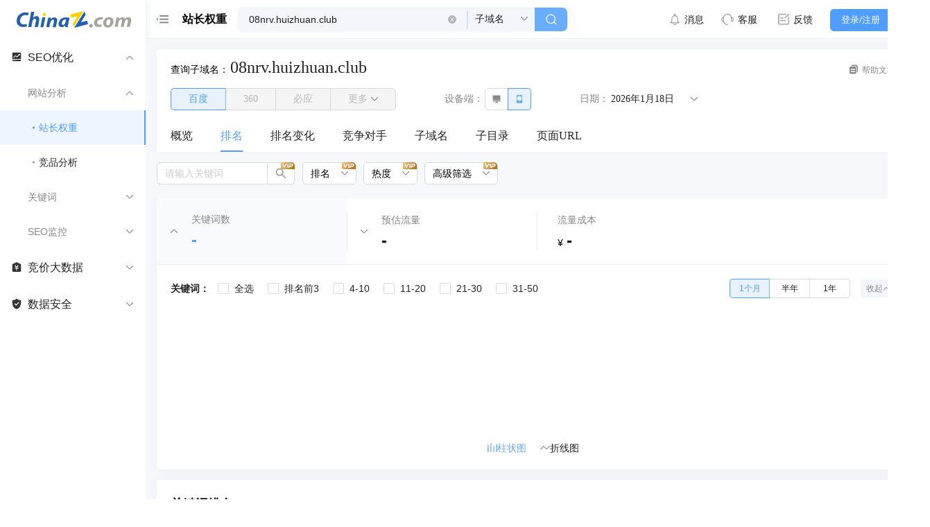

--- FILE ---
content_type: text/css
request_url: https://monitor.chinaz.com/monitor/assets/index.576ae3b5.css
body_size: 152
content:
.SearchStyleCard[data-v-e6ffcc44] .CardTitleWrap{padding-bottom:30px}.SearchStyleCard .SearchStyleCardContent[data-v-e6ffcc44]{padding:0 20px}.SearchStyleCard .SearchStyleCardContent .SearchStyleCardItem[data-v-e6ffcc44]{line-height:14px}.SearchStyleCard .SearchStyleCardContent .SearchStyleCardItem .itemImg[data-v-e6ffcc44]{width:34px;height:34px}.SearchStyleCard .SearchStyleCardContent .SearchStyleCardItem .itemMainText[data-v-e6ffcc44]{height:18px;font-size:12px;color:#4f9eff;line-height:14px}.SearchStyleCard .SearchStyleCardContent .SearchStyleCardItem .itemTipText[data-v-e6ffcc44]{height:18px;font-size:12px;color:#888;line-height:14px}.SearchStyleCard .SearchStyleCardContent .SearchStyleCardItem.disabled .itemTipText[data-v-e6ffcc44],.SearchStyleCard .SearchStyleCardContent .SearchStyleCardItem.disabled .itemMainText[data-v-e6ffcc44]{color:#ccc}.SearchStyleCard .SearchStyleCardContent .SearchStyleCardItem.disabled .itemImg[data-v-e6ffcc44]{opacity:.6}.SearchStyleCard .SearchStyleCardContent .SearchStyleCardItem[data-v-e6ffcc44]:not(.disabled){cursor:pointer}


--- FILE ---
content_type: text/css
request_url: https://monitor.chinaz.com/monitor/assets/SessionTimeoutLogin.f3f2256d.css
body_size: -7
content:
.vben-st-login[data-v-07eaddea]{position:fixed;z-index:9999999;width:100%;height:100%;background:#fff}


--- FILE ---
content_type: application/javascript; charset=utf-8
request_url: https://monitor.chinaz.com/monitor/assets/useSize.37fdea9a.js
body_size: 194
content:
import{i,V as o,aN as a,ab as s}from"./index.17acd39b.js";var t=Symbol("SizeProvider"),c=function(e){var r=o("configProvider",a),n=i(function(){return e.size||r.componentSize});return s(t,n),n},d=function(e){var r=e?i(function(){return e.size}):o(t,i(function(){return"default"}));return r};export{c as a,d as u};


--- FILE ---
content_type: application/javascript; charset=utf-8
request_url: https://monitor.chinaz.com/monitor/assets/index.cab7571b.js
body_size: 740
content:
var n=Object.defineProperty,i=Object.defineProperties;var c=Object.getOwnPropertyDescriptors;var s=Object.getOwnPropertySymbols;var p=Object.prototype.hasOwnProperty,u=Object.prototype.propertyIsEnumerable;var o=(t,e,a)=>e in t?n(t,e,{enumerable:!0,configurable:!0,writable:!0,value:a}):t[e]=a,_=(t,e)=>{for(var a in e||(e={}))p.call(e,a)&&o(t,a,e[a]);if(s)for(var a of s(e))u.call(e,a)&&o(t,a,e[a]);return t},d=(t,e)=>i(t,c(e));import{b as l,o as v,j as f,p as r,t as m,aJ as x,_ as C}from"./index.17acd39b.js";const T={class:"CardTitleWrap"},h={class:"commTitle pd1520"},y={class:"CardContent"},B=l({name:"CardTitleWrap"}),W=l(d(_({},B),{props:{titleText:{default:""}},setup(t){return(e,a)=>(v(),f("div",T,[r("div",h,m(t.titleText),1),r("div",y,[x(e.$slots,"default",{},void 0,!0)])]))}}));var k=C(W,[["__scopeId","data-v-72bd3106"]]);export{k as default};


--- FILE ---
content_type: application/javascript; charset=utf-8
request_url: https://monitor.chinaz.com/monitor/assets/index.86dce110.js
body_size: 1012
content:
var p=Object.defineProperty,b=Object.defineProperties;var B=Object.getOwnPropertyDescriptors;var m=Object.getOwnPropertySymbols;var x=Object.prototype.hasOwnProperty,k=Object.prototype.propertyIsEnumerable;var f=(e,a,o)=>a in e?p(e,a,{enumerable:!0,configurable:!0,writable:!0,value:o}):e[a]=o,s=(e,a)=>{for(var o in a||(a={}))x.call(a,o)&&f(e,o,a[o]);if(m)for(var o of m(a))k.call(a,o)&&f(e,o,a[o]);return e},r=(e,a)=>b(e,B(a));import{b as C,x as w,i as L,c0 as z,bh as R,au as T,W as H,o as K,j as W,q as E,aH as N,aI as S,C as F,aJ as I,aK as j,aL as q,k as c,s as h,_ as P}from"./index.17acd39b.js";import{T as $}from"./index.57f6478f.js";import"./index.f21a3203.js";import"./index.70378c90.js";const J=C({name:"CommTable"}),O=C(r(s({},J),{props:{rowKey:{default:"id"},tableClass:{default:"noBorderBottom"},loading:{type:Boolean,default:!1},columnsList:{default:()=>[]},data:{default:()=>[]},pagination:{type:[Object,Boolean],default:!1},scroll:{default:void 0},change:null,expandRowByClick:{type:Boolean,default:!1},rowClassName:null,showHeader:{type:Boolean,default:!0}},setup(e){const a=e,o=w(null),d=w(0),g=L(()=>a.columnsList.map(n=>r(s({},n),{width:n!=null&&n.widthFun?n==null?void 0:n.widthFun(d.value,a.columnsList):n.width,widthFun:void 0}))),v=z(R,{style:{color:"#cccccc"},icon:"loading|svg",size:32,spin:!0}),l=T(()=>{var n,t;if(o.value){const i=(t=(n=o.value)==null?void 0:n.querySelector("table"))==null?void 0:t.offsetWidth;d.value=i||1056}},300);return H(()=>(l(),window.addEventListener("resize",l),()=>{window.removeEventListener("resize",l)})),(n,t)=>(K(),W("div",{ref_key:"container",ref:o,class:h(["CommTable",e.tableClass])},[E(c($),{rowKey:e.rowKey,columns:c(g),"data-source":e.data,pagination:e.pagination,scroll:e.scroll,loading:{indicator:c(v),spinning:e.loading},onChange:e.change,showSorterTooltip:!1,expandRowByClick:e.expandRowByClick,class:h(e.loading?"loadingClass":""),rowClassName:e.rowClassName,showHeader:e.showHeader},N({_:2},[S(n.$slots,(i,u)=>({name:u,fn:F(y=>[I(n.$slots,u,j(q(s({},y))),void 0,!0)])}))]),1032,["rowKey","columns","data-source","pagination","scroll","loading","onChange","expandRowByClick","class","rowClassName","showHeader"])],2))}}));var M=P(O,[["__scopeId","data-v-bc510458"]]);export{M as C};


--- FILE ---
content_type: application/javascript; charset=utf-8
request_url: https://monitor.chinaz.com/monitor/assets/index.3990461d.js
body_size: 420
content:
import{_ as a,o as c,j as o,ca as _,cb as n,p as s}from"./index.17acd39b.js";const p={},t=e=>(_("data-v-7a0f9c56"),e=e(),n(),e),d={class:"TableFooterTip flex align-center"},r=t(()=>s("span",{class:"textTip"}," VIP\u7528\u6237\u652F\u6301\u5728\u7EBF\u67E5\u770B\u524D5\u9875\u6570\u636E\uFF0C ",-1)),i=t(()=>s("span",{class:"textMain"}," \u6D4B\u8BD5\u671F\u5185\u53EF\u67E5\u770B\u66F4\u591A\u6570\u636E ",-1)),l=[r,i];function f(e,x){return c(),o("div",d,l)}var u=a(p,[["render",f],["__scopeId","data-v-7a0f9c56"]]);export{u as default};


--- FILE ---
content_type: application/javascript; charset=utf-8
request_url: https://monitor.chinaz.com/monitor/assets/eagerComputed.c63f1cb8.js
body_size: 20
content:
import{am as t,W as r}from"./index.17acd39b.js";function o(a){var e=t();return r(function(){e.value=a()},{flush:"sync"}),e}export{o as e};


--- FILE ---
content_type: application/javascript; charset=utf-8
request_url: https://monitor.chinaz.com/monitor/assets/uniqBy.24dabc75.js
body_size: 35
content:
import{b as n}from"./_baseIteratee.31268da1.js";import{c8 as o}from"./index.17acd39b.js";function m(e,t){return e&&e.length?o(e,n(t)):[]}export{m as u};


--- FILE ---
content_type: image/svg+xml
request_url: https://monitor.chinaz.com/monitor/assets/chinaz.5af05330.svg
body_size: 3258
content:
<?xml version="1.0" encoding="UTF-8"?><svg width="154px" height="23px" version="1.1" xmlns="http://www.w3.org/2000/svg" xmlns:xlink="http://www.w3.org/1999/xlink"><!--Generator: Sketch 63 (92445) - https://sketch.com--><title>编组</title><desc>Created with Sketch.</desc><g id="页面-1" stroke="none" stroke-width="1" fill="none" fill-rule="evenodd"><g id="竞价词搜索详情-示例图" transform="translate(-20.000000, -16.000000)"><g id="编组" transform="translate(20.000000, 16.000000)"><path d="M76.5594968,21.6910112 C76.5594968,21.6910112 75.8135356,18.6887108 75.4407845,17.2512799 C77.5535763,13.8268396 79.6668272,10.4012279 81.7793895,6.97678763 L81.6552156,6.97678763 C78.8382364,7.69550311 76.0205685,8.41421859 73.2038188,9.13316833 C72.8310677,7.65333597 72.458087,6.17326934 72.0851064,4.69343698 C78.0502717,3.12903607 90.106383,0 90.106383,0 L76.5594968,21.6910112 Z" id="Fill-20" fill="#FDD000"/><path d="M91.2420322,0.834269663 L92.4847047,5.17242478 C92.4847047,5.17242478 88.2588377,12.0628101 86.1462485,15.5076493 C89.0045789,14.784702 91.863598,14.0615191 94.7219284,13.3385717 C95.0946843,14.8268818 95.4676697,16.3158987 95.8404255,17.8044444 L95.5918451,17.8044444 C89.6683782,19.3778209 83.7428454,20.9519044 77.8191489,22.5252809 L77.8191489,22.397799 C82.2515925,15.2107414 91.2420322,0.834269663 91.2420322,0.834269663" id="Fill-21" fill="#2361AD"/><path d="M19.529139,0.865168539 L23.7325151,0.865168539 C23.1968757,3.60234956 22.6610081,6.34049352 22.1253687,9.0774338 C23.2183378,8.49509071 23.9870922,7.48953178 25.3398898,7.12216694 C33.3212813,4.95481068 29.5528553,16.8833348 28.5541825,21.7219101 L24.3508064,21.7219101 C25.13189,16.5903577 27.3285593,10.6241698 24.9688693,10.3810253 C21.3426869,10.0074013 20.9748629,15.2725628 19.7764098,21.7219101 L15.5730337,21.7219101 C16.8915832,14.7703851 18.2105894,7.81669352 19.529139,0.865168539" id="Fill-22" fill="#2361AD"/><path d="M15.1608787,5.99321446 C9.40312873,3.7919629 5.31998306,7.32887399 4.52917263,12.4869183 C3.71850165,17.7731201 9.41418744,19.2992522 13.4499386,17.580296 C13.531412,18.7259533 13.6128853,19.872316 13.6943587,21.0179733 C12.01998,22.1003748 -2.49400944,23.9042206 0.374032515,10.3223504 C1.81437276,3.50108071 11.1176798,-0.254050812 16.3829787,2.80997096 C15.975612,3.87097374 15.5682454,4.93221168 15.1608787,5.99321446 Z" id="Fill-23" fill="#2361AD"/><path d="M115.178467,11.5519609 C111.475346,10.6341668 106.741305,13.7428809 108.715616,17.3859122 C109.657369,19.1240919 112.20483,18.6247363 114.164631,18.2192709 L114.164631,20.9577011 C114.122505,21.0370791 114.080379,21.1164571 114.038019,21.195835 C112.116599,21.5511669 109.697389,21.9731235 107.575168,21.433969 C103.790603,20.4728578 103.121968,15.2290741 105.167425,12.2661428 C108.579408,7.32315975 115.317951,8.29482532 116.319149,8.69435379 C116.216642,9.01186569 115.649343,10.3667883 115.178467,11.5519609 Z" id="Fill-24" fill="#A8A29C"/><path d="M140.030497,21.6910112 C141.418623,14.1809506 142.383416,11.9860402 140.760156,11.4755443 C137.020908,10.6374432 136.386022,18.1233107 135.895989,21.6910112 L131.882979,21.6910112 L131.882979,21.5707118 C132.693486,17.2847657 133.504442,12.997266 134.315174,8.71131997 L137.841521,8.71131997 C137.801097,9.39227712 137.760672,10.0732343 137.720024,10.7544134 L137.720024,10.5140364 C139.7884,8.42499836 144.57621,6.90283275 145.624322,10.7544134 C147.010202,8.86779807 151.511673,6.73481301 153.528621,10.1533599 C155.01646,12.6752097 152.549679,19.0155688 152.069304,21.6910112 L148.056293,21.6910112 C150.412581,11.7822858 149.876285,11.8464307 148.472888,11.4586758 C147.635207,11.4979617 145.481939,10.5777374 143.921785,21.6910112 L140.030497,21.6910112 Z" id="Fill-25" fill="#A8A29C"/><path d="M46.0438819,8.98987122 C46.0029422,9.65961347 45.9622287,10.329574 45.9212891,10.9993163 C46.7029882,10.3359047 47.3263571,9.47798845 48.3708845,9.10818944 C52.3476885,7.69928578 54.9302814,9.70611122 54.4946469,13.0087613 C54.1031188,15.9774134 52.6575635,21.9924323 52.6575635,21.9924323 C52.6575635,21.9924323 49.6716808,22.0094596 48.4934774,21.9924323 C48.6816642,20.2637202 51.162021,12.8974287 49.7182751,11.9449888 C48.1035325,11.3062451 46.6625009,12.0207387 45.7989224,14.0727521 C44.721598,16.6323113 44.2866421,20.513018 43.9618389,21.9924323 C42.573961,21.9529201 41.1856307,21.9136262 39.7977528,21.8741141 L39.7977528,21.7557959 C40.6547719,17.5009242 41.5124696,13.2447428 42.3697149,8.98987122 L46.0438819,8.98987122 Z" id="Fill-26" fill="#2361AD"/><path d="M34.4686557,8.65168539 L38.5644274,8.65168539 C37.6673428,13.1006007 36.7698259,17.5508606 35.8729574,22 L32.011236,22 C32.8303038,17.5508606 33.6495879,13.1006007 34.4686557,8.65168539" id="Fill-27" fill="#2361AD"/><path d="M125.327858,17.358314 C124.493107,19.0249491 123.051847,20.2149795 121.26016,18.9629517 C118.608313,15.0655511 122.95021,9.68317679 125.208324,11.6809963 C126.445646,12.7085115 126.311308,15.3946842 125.327858,17.358314 M123.413543,8.34863788 C120.82533,8.72062208 118.752373,9.99316362 117.311997,12.5448567 C115.06692,16.5224892 116.836512,21.3901942 120.542293,22.2950823 C130.236271,24.6623788 135.087901,7.9825799 123.413543,8.34863788" id="Fill-28" fill="#A8A29C"/><path d="M61.3392412,18.7789965 C58.9174301,15.6241011 63.2148595,10.407606 66.2805729,11.5065338 C66.3206359,11.5455259 66.3609215,11.5847346 66.4009846,11.6239433 C65.5062432,14.5645987 65.4450358,19.7995068 61.3392412,18.7789965 M56.3981322,16.3157779 C55.7595717,18.99237 57.09011,20.9928821 58.9290039,21.7114201 C61.1462709,22.5779116 64.2758625,21.393851 65.0753429,19.4828041 C65.1556915,19.4435954 65.2360402,19.4046033 65.3163889,19.3653946 C65.2761033,20.1863952 65.2360402,21.0076125 65.1959772,21.8286131 L68.9318562,21.8286131 C69.0255592,16.96478 70.5655382,13.4151978 70.9806359,9.16072478 C62.8899037,7.49554484 57.9223085,9.92475362 56.3981322,16.3157779" id="Fill-29" fill="#2361AD"/><path d="M37.225257,2.50280899 C38.3562406,2.50280899 39.2731293,3.43657099 39.2731293,4.58859987 C39.2731293,5.7403953 38.3562406,6.6741573 37.225257,6.6741573 C36.6460035,6.6741573 36.0049797,6.5623393 35.6324674,6.16852518 C35.2778138,5.79361973 35.1773847,5.15025771 35.1773847,4.58859987 C35.1773847,3.43657099 36.0942734,2.50280899 37.225257,2.50280899" id="Fill-30" fill="#FDD000"/><path d="M91.2420322,0.834269663 C91.6976482,2.28016428 92.0293183,3.72653017 92.4847047,5.17242478 C90.3721155,8.61726398 88.2588377,12.0628101 86.1462485,15.5076493 C89.0045789,14.784702 91.863598,14.0615191 94.7219284,13.3385717 C95.0946843,14.8268818 95.4676697,16.3158987 95.8404255,17.8044444 L95.5918451,17.8044444 C89.6683782,19.3778209 83.7428454,20.9519044 77.8191489,22.5252809 L77.8191489,22.397799 C82.2515925,15.2107414 86.8095886,8.0213273 91.2420322,0.834269663" id="Fill-31" fill="#2361AD"/><path d="M99.9362758,17.5196629 C101.293491,17.5196629 102.393617,18.6403168 102.393617,20.0225875 C102.393617,21.4048582 101.293491,22.5252809 99.9362758,22.5252809 C99.240993,22.5252809 98.4720448,22.3912369 98.0249869,21.9186164 C97.5994586,21.4686446 97.4787234,20.6967362 97.4787234,20.0225875 C97.4787234,18.6403168 98.5790601,17.5196629 99.9362758,17.5196629" id="Fill-32" fill="#A8A29C"/></g></g></g></svg>